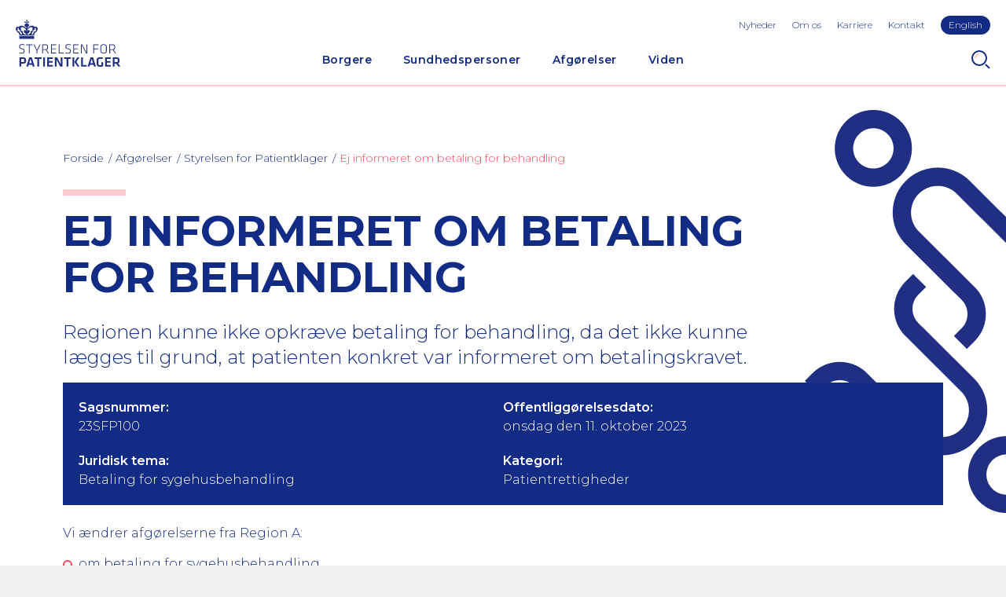

--- FILE ---
content_type: text/html; charset=utf-8
request_url: https://www.stpk.dk/afgorelser-og-domme/afgorelser-fra-styrelsen-for-patientklager/23sfp100/
body_size: 7187
content:
<!DOCTYPE html>
<html lang="da-DK">
<head>
    <meta charset="utf-8" />
    <title>Ej informeret om betaling for behandling</title>

    <meta http-equiv="X-UA-Compatible" content="IE=edge,chrome=1" />
    <meta name="viewport" content="width=device-width, initial-scale=1, shrink-to-fit=no" />
    <meta http-equiv="Content-Type" content="text/html;charset=utf-8">
    <meta name="robots" content="index,follow">
    <meta name="description" content="Regionen kunne ikke opkr&#xE6;ve betaling for behandling, da det ikke kunne l&#xE6;gges til grund, at patienten konkret var informeret om betalingskravet." />
    <meta name="last-updated" content="11.10.2023 10.29.05" />
    <meta name="google-site-verification" content="xedMlF1Y2rGdOKAsOR4ZkwiOCo6jZ4cuEFT8X-EaYtA" />

    <meta property="og:type" content="website" />
    <meta property="og:title" content="Ej informeret om betaling for behandling" />
    <meta property="og:description" content="Regionen kunne ikke opkr&#xE6;ve betaling for behandling, da det ikke kunne l&#xE6;gges til grund, at patienten konkret var informeret om betalingskravet." />

    <link rel="canonical" href="https://www.stpk.dk/afgorelser-og-domme/afgorelser-fra-styrelsen-for-patientklager/23sfp100/" />

    <link rel="dns-prefetch" href="//fonts.googleapis.com" />
    <link rel="dns-prefetch" href="//use.typekit.net" />

    <link rel="icon" type="image/x-icon" href="/favicon.ico?v2" />
    <link rel="manifest" href="/manifest.json" />
    <meta name="theme-color" content="#122b85" />
    <meta name="apple-mobile-web-app-capable" content="yes" />
    <meta name='pageid' content='{FDEF8D5C-C45A-4424-B059-C15849DD2773}'>
    <link rel="apple-touch-icon" sizes="180x180" href="/assets/icons/apple-touch-icon.png?v2">
    <link rel="icon" type="image/png" sizes="192x192" href="/assets/icons/android-icon-192x192.png?v2">
    <link rel="icon" type="image/png" sizes="16x16" href="/assets/icons/favicon-16x16.png?v2">
    <link rel="icon" type="image/png" sizes="32x32" href="/assets/icons/favicon-32x32.png?v2">
    <link rel="mask-icon" sizes="any" color="#122b85" href="/assets/icons/safari-pinned-tab.svg">

    <link rel="stylesheet" type="text/css" media="all" href="/main.css?v=KDZ5rsSF2aM97Nof88Kj_jiDDbhjixPjwmxZLBlu52k" />
</head>

<body class="">
    <div class="main has-grafic">
        <header class="main-header">
        <a href="#main" class="skip-content">G&#xE5; til hovedindhold (Tryk Enter)</a>
            
<button id="nav-toggle" type="button" aria-label="Navigation" title="Navigation"></button>

<a class="header-logo" href="/" title="Home">
    <img class="header-logo-img" src="/assets/logo-header.svg" width="133" height="60" alt="Styrelsen for Patientklager Logo" />
</a>

    <button id="search-toggle" type="button" aria-label="Search" title="Search"></button>

<div id="nav-panel">
    <div id="nav-panel-inner">
        <nav class="nav" id="primary-nav" aria-label="Primary Navigation">
        <ul class="nav-list-level-0" >
                <li class="nav-list-item">
                    <div class="nav-item nav-item-0">
                            <a href="/borgere/" class="nav-action  ">Borgere</a>
                                <div class="nav-toggle-level" data-toggle-level="nav-87f61aa1-c358-48fa-9e62-e113385599df"></div>
                    </div>
        <ul class="nav-list-level-1"  id="nav-87f61aa1-c358-48fa-9e62-e113385599df" >
                <li class="nav-list-item">
                    <div class="nav-item nav-item-1">
                            <a href="/borgere/klag-over-en-behandling/" class="nav-action-arrow  ">Klag over en behandling</a>
                    </div>
                </li>
                <li class="nav-list-item">
                    <div class="nav-item nav-item-1">
                            <a href="/borgere/klag-over-en-afgorelse/" class="nav-action-arrow  ">Klag over en afg&#xF8;relse</a>
                    </div>
                </li>
                <li class="nav-list-item">
                    <div class="nav-item nav-item-1">
                            <a href="/borgere/klag-over-brud-pa-patientrettigheder/" class="nav-action-arrow  ">Klag over brud p&#xE5; patientrettigheder</a>
                    </div>
                </li>
                <li class="nav-list-item">
                    <div class="nav-item nav-item-1">
                            <a href="/borgere/ovrige/" class="nav-action-arrow  ">&#xD8;vrige</a>
                    </div>
                </li>
        </ul>
                </li>
                <li class="nav-list-item">
                    <div class="nav-item nav-item-0">
                            <a href="/sundhedspersoner/" class="nav-action  ">Sundhedspersoner</a>
                                <div class="nav-toggle-level" data-toggle-level="nav-0e0628e3-4fd6-465d-8c7c-505f318c9e0c"></div>
                    </div>
        <ul class="nav-list-level-1"  id="nav-0e0628e3-4fd6-465d-8c7c-505f318c9e0c" >
                <li class="nav-list-item">
                    <div class="nav-item nav-item-1">
                            <a href="/sundhedspersoner/til-behandlingssteder/" class="nav-action-arrow  ">Til behandlingssteder</a>
                    </div>
                </li>
                <li class="nav-list-item">
                    <div class="nav-item nav-item-1">
                            <a href="/sundhedspersoner/til-indklagede-sundhedspersoner/" class="nav-action-arrow  ">Til indklagede sundhedspersoner</a>
                    </div>
                </li>
                <li class="nav-list-item">
                    <div class="nav-item nav-item-1">
                            <a href="/sundhedspersoner/ankenaevn-for-tilsynsafgorelser/" class="nav-action-arrow  ">Tilsynsafg&#xF8;relser</a>
                    </div>
                </li>
                <li class="nav-list-item">
                    <div class="nav-item nav-item-1">
                            <a href="/sundhedspersoner/det-psykiatriske-patientklagenaevn/" class="nav-action-arrow  ">Psykiatrisk behandling</a>
                    </div>
                </li>
                <li class="nav-list-item">
                    <div class="nav-item nav-item-1">
                            <a href="/sundhedspersoner/abort-fosterreduktion-og-sterilisation/" class="nav-action-arrow  ">Abort, fosterreduktion og sterilisation</a>
                    </div>
                </li>
                <li class="nav-list-item">
                    <div class="nav-item nav-item-1">
                            <a href="/sundhedspersoner/sagkyndig-konsulent/" class="nav-action-arrow  ">Sagkyndig konsulent</a>
                    </div>
                </li>
        </ul>
                </li>
                <li class="nav-list-item">
                    <div class="nav-item nav-item-0">
                            <a href="/afgorelser-og-domme/" class="nav-action is-active ">Afg&#xF8;relser</a>
                                <div class="nav-toggle-level" data-toggle-level="nav-485b1f57-5d93-452d-8668-3d3bcbffc4c2"></div>
                    </div>
        <ul class="nav-list-level-1"  id="nav-485b1f57-5d93-452d-8668-3d3bcbffc4c2" >
                <li class="nav-list-item">
                    <div class="nav-item nav-item-1">
                            <a href="/afgorelser-og-domme/afgorelser-fra-styrelsen-for-patientklager/" class="nav-action-arrow is-active ">Styrelsen for Patientklager</a>
                    </div>
                </li>
                <li class="nav-list-item">
                    <div class="nav-item nav-item-1">
                            <a href="/afgorelser-og-domme/afgorelser-fra-det-psykiatriske-ankenaevn/" class="nav-action-arrow  ">Det Psykiatriske Anken&#xE6;vn</a>
                    </div>
                </li>
                <li class="nav-list-item">
                    <div class="nav-item nav-item-1">
                            <a href="/afgorelser-og-domme/afgorelser-fra-sundhedsvaesenets-disciplinaernaevn/" class="nav-action-arrow  ">Sundhedsv&#xE6;senets Disciplin&#xE6;rn&#xE6;vn</a>
                    </div>
                </li>
                <li class="nav-list-item">
                    <div class="nav-item nav-item-1">
                            <a href="/afgorelser-og-domme/domme-fra-erstatningsomradet/" class="nav-action-arrow  ">Anken&#xE6;vnet for Patienterstatningen</a>
                    </div>
                </li>
                <li class="nav-list-item">
                    <div class="nav-item nav-item-1">
                            <a href="/afgorelser-og-domme/abortnaevnet/" class="nav-action-arrow  ">Abortn&#xE6;vnet</a>
                    </div>
                </li>
                <li class="nav-list-item">
                    <div class="nav-item nav-item-1">
                            <a href="/afgorelser-og-domme/resumeer-af-afgorelser-fra-abortankenaevnet/" class="nav-action-arrow  ">Abortanken&#xE6;vnet</a>
                    </div>
                </li>
                <li class="nav-list-item">
                    <div class="nav-item nav-item-1">
                            <a href="/afgorelser-og-domme/resumeer-af-afgorelser-fra-ankenaevnet-for-tilsynsafgorelser/" class="nav-action-arrow  ">Anken&#xE6;vnet for Tilsynsafg&#xF8;relser</a>
                    </div>
                </li>
        </ul>
                </li>
                <li class="nav-list-item">
                    <div class="nav-item nav-item-0">
                            <a href="/viden/" class="nav-action  ">Viden</a>
                                <div class="nav-toggle-level" data-toggle-level="nav-3940dbb3-becc-4bab-b776-609909e22964"></div>
                    </div>
        <ul class="nav-list-level-1"  id="nav-3940dbb3-becc-4bab-b776-609909e22964" >
                <li class="nav-list-item">
                    <div class="nav-item nav-item-1">
                            <a href="/viden/stpk-i-tal/" class="nav-action-arrow  ">STPK i tal</a>
                    </div>
                </li>
                <li class="nav-list-item">
                    <div class="nav-item nav-item-1">
                            <a href="/viden/publikationer/" class="nav-action-arrow  ">Publikationer</a>
                    </div>
                </li>
                <li class="nav-list-item">
                    <div class="nav-item nav-item-1">
                            <a href="/viden/praksissammenfatninger/" class="nav-action-arrow  ">Praksissammenfatninger</a>
                    </div>
                </li>
        </ul>
                </li>
        </ul>
</nav>

        <ul class="toolbar-links highlight-last-link">
                <li class="toolbar-link"><a class="toolbar-action" href="/nyheder/">Nyheder</a></li>
                <li class="toolbar-link"><a class="toolbar-action" href="/om-os/">Om os</a></li>
                <li class="toolbar-link"><a class="toolbar-action" href="/karriere/">Karriere</a></li>
                <li class="toolbar-link"><a class="toolbar-action" href="/kontakt/">Kontakt</a></li>
                <li class="toolbar-link"><a class="toolbar-action" href="/en/">English</a></li>
        </ul>
    </div>
</div>

<div id="search-panel">
    <form method="GET" class="search-form" action="/sog/">
        <input type="text" class="form-control" id="search-input" name="q" aria-label="S&#xF8;g" placeholder="Indtast s&#xF8;geord" />
        <button type="submit" class="btn btn-primary">S&#xF8;g</button>
    </form>
</div>

        </header>
        <div class="main-content p-top" id="main">

    <section class="p-horizontal main-head">
        <nav aria-label="Breadcrumbs" class="breadcrumbs-nav">
    <ul class="breadcrumbs-list">
            <li class="breadcrumbs-item">
                <a href="/" class="nav-action"><span>Forside</span></a>
            </li>
            <li class="breadcrumbs-item">
                <a href="/afgorelser-og-domme/" class="nav-action">Afg&#xF8;relser</a>
            </li>
            <li class="breadcrumbs-item">
                <a href="/afgorelser-og-domme/afgorelser-fra-styrelsen-for-patientklager/" class="nav-action">Styrelsen for Patientklager</a>
            </li>
            <li class="breadcrumbs-current">
                <a href="/afgorelser-og-domme/afgorelser-fra-styrelsen-for-patientklager/23sfp100/" class="nav-action is-current" aria-current="page">Ej informeret om betaling for behandling</a>
            </li>
    </ul>
</nav>

        <div class="text-standard-content ">

                <div class="stpk-block"></div>
                <h1>Ej informeret om betaling for behandling</h1>

                <h2>Regionen kunne ikke opkræve betaling for behandling, da det ikke kunne lægges til grund, at patienten konkret var informeret om betalingskravet. </h2>

        </div>
    </section>
    <section class="p-default">

        <div class="verdict-block">
            <div class="row no-gutters">

                <div class="col-12 col-lg-6">
                    <h4 class="verdict-block-title">Sagsnummer:</h4>
                    <p class="verdict-block-text">23SFP100</p>
                </div>

                <div class="col-12 col-lg-6">
                    <h4 class="verdict-block-title">Offentligg&#xF8;relsesdato:</h4>
                    <p class="verdict-block-text">onsdag den 11. oktober 2023</p>
                </div>

                    <div class="col-12 col-lg-6">
                        <h4 class="verdict-block-title">Juridisk tema:</h4>
                        <p class="verdict-block-text">Betaling for sygehusbehandling</p>
                    </div>




                    <div class="col-12 col-lg-6">
                        <h4 class="verdict-block-title">Kategori:</h4>
                        <p class="verdict-block-text">Patientrettigheder</p>
                    </div>
            </div>

        </div>

        <div class="text-standard-content">
                <div class="rte">
                    <p style="text-align: justify;">Vi ændrer afgørelserne fra Region A:</p>
<ul style="text-align: justify;">
<li>om betaling for sygehusbehandling.</li>
</ul>
<p style="text-align: justify;">Det betyder, at regionen ikke må kræve betaling for din behandling.</p>
<p style="text-align: justify;">Du kan læse mere på de næste sider.</p>
<h3 style="text-align: justify;">Klagen</h3>
<p style="text-align: justify;">Du har klaget over, at:</p>
<ul style="text-align: justify;">
<li>du selv skulle betale for sygehusbehandling på Hospital B.</li>
</ul>
<h3 style="text-align: justify;">Sagsfremstilling</h3>
<p style="text-align: justify;">Den 7. november 2021 var du til behandling på skadestuen på Hospital A. De sendte dig samme dag videre til Hospital B. På Hospital A udfyldte og underskrev du et oplysningsskema.  </p>
<p style="text-align: justify;">Den 7. november og den 8. november 2021 modtog du behandling på Hospital B. Den 12. november 2021 afgjorde regionen, at du skulle betale 6.320 kr. for din behandling på Hospital B.</p>
<p style="text-align: justify;">Den 17. november og den 18. november 2021 modtog du også behandling på Hospital B. Den 22. november 2021 afgjorde regionen, at du skulle betale 11.790 kr. for denne behandling på Hospital B.</p>
<p style="text-align: justify;">Du har oplyst, at du ikke mener, at du skal betale for din behandling på Hospital B, fordi der var tale om akut behandling, og fordi du ikke fik oplyst, at du skulle betale for behandlingen.</p>
<p style="text-align: justify;">Du har også oplyst, at du den 7. november 2021 blev behandlet på Hospital A. Du blev samme dag undersøgt på Hospital B, da Hospital A ikke havde mulighed for at foretage de fornødne gynækologiske undersøgelser. På Hospital B fik du en scanning. Du fik oplyst, at du havde nogle muskelknuder i livmoderen, som måske kunne være årsag til dine smerter. Du blev sendt hjem og blev bedt om at vende tilbage næste dag.</p>
<p style="text-align: justify;">Du har oplyst, at du den 8. november 2021 fik endnu en scanning. Efter denne scanning var det stadig usikkert, hvad der forårsagede dine smerter. Da du ikke havde et CPR-nummer, kunne de desværre ikke gøre mere for dig. Du blev bedt om at tage hjem og fik besked om, at du skulle tage Panodil. Du fik også at vide, at du skulle vende tilbage, hvis dine smerter kom igen. Da I forlod hospitalet gav sygeplejersken i receptionen dig den samme formular, som du havde udfyldt på Hospital A. Du oplyste til sygeplejersken, at du allerede havde udfyldt denne på Hospital A, og sygeplejersken svarede: ”Godt for ellers ville du blive opkrævet”. Det var derfor en kæmpe overraskelse for jer, at I fik en regning fra Hospital B på 6.230 kr.</p>
<p style="text-align: justify;">Du har også oplyst, at du fortsatte med at holde smerten ud indtil den 17. november 2021, hvor smerten havde bevæget sig til højre side af dit underliv og var blevet uudholdelig. I tog derfor til ████, hvor du efter en undersøgelse blev til henvist til akut behandling på Hospital B. Du blev undersøgt igen, og det viste sig, at dine nyrer var udvidet, og at du havde en urinsvejsinfektion. Du fik antibiotika og blev udskrevet den 19. november 2021. Du har oplyst, at I på ingen måde blev oplyst om, at I skulle betale for behandlingen. Det var derfor en overraskelse, at du modtog en faktura på 11.790 kr.</p>
<p style="text-align: justify;">Regionen har oplyst, at du ved din behandling på Hospital A udfyldte og underskrev en blanket vedrørende information om mulig betaling for din behandling. Denne blanket er sendt til sagen.</p>
<p style="text-align: justify;">Det fremgår af denne blanket, at du er informeret om, at sygehusbehandling i nogle sammenhænge kan være forbundet med et betalingskrav, og at Region A træffer en konkret, individuel afgørelse i forhold til betalingen.</p>
<p style="text-align: justify;">Regionen har oplyst, at du stammer fra Ghana, og at du på behandlingstidspunktet opholdt dig hos din mand i Danmark. Du har i løbet af 2021 været til behandling på flere hospitaler i Danmark. </p>
<h3 style="text-align: justify;">Begrundelse</h3>
<p style="text-align: justify;">Reglerne om betaling for behandling på et sygehus</p>
<p style="text-align: justify;">Behandling på et sygehus er normalt gratis i Danmark. Personer, der har bopæl i Danmark, har ret til gratis behandling. Ved bopæl forstås tilmelding til Folkeregistret.</p>
<p style="text-align: justify;">En person, der ikke bor i Danmark, har ret til akut behandling på et sygehus, hvis personen opholder sig midlertidigt i regionen. Personen har også ret til fortsat behandling, når det ikke er rimeligt at henvise personen til behandling i hjemlandet. Det gælder også, hvis personen ikke kan tåle at blive flyttet til et sygehus i hjemlandet.</p>
<p style="text-align: justify;">Regionen opkræver betaling for akut og fortsat behandling til personer, som ikke bor i Danmark. Regionen kan dog undtagelsesvist give behandlingen gratis, hvis regionen vurderer, at det er rimeligt.</p>
<p style="text-align: justify;">Det er regionen, der vurderer, om behandlingen skal være gratis eller ej.</p>
<p style="text-align: justify;">Regionen skal oplyse patienten om, at regionen tager betaling for behandlingen. Det skal ske inden behandlingen starter for derved at sikre, at dette kan indgå i patientens samlede overvejelser inden afgivelse af et informeret samtykke til behandlingen. Informationen skal gives mundtligt og kan suppleres af skriftligt informationsmateriale. Regionen oplyser den endelige pris og opkræver betalingen efter behandlingen.</p>
<h3 style="text-align: justify;">Vores resultat</h3>
<p style="text-align: justify;">Vi vurderer, at regionen ikke må kræve betaling for din behandling.</p>
<p style="text-align: justify;">Vi har lagt vægt på, at:</p>
<ul style="text-align: justify;">
<li>det fremgår af oplysningsskemaet, at sygehusbehandling i Danmark i nogle sammenhænge kan være forbundet med et betalingskrav, og at Region A træffer en konkret, individuel afgørelse i forhold til betalingen.</li>
<li>informationen om betalingskravet i oplysningsskemaet er af generel vejledende karakter.</li>
<li>du derfor ikke i oplysningsskemaet konkret er blevet informeret om, at du skulle betale for din behandling.</li>
<li>det heller ikke fremgår af journalen eller af sagens øvrige oplysninger, at regionen informerede dig om, at du skulle betale for din behandling, inden du gav samtykke til behandlingen.</li>
<li>vi derfor ikke kan fastslå, at du blev informeret om, at du skulle betale for din behandling.</li>
</ul>
<p style="text-align: justify;">Vi ændrer derfor regionens afgørelser af 12. og 22. november 2021 om betaling for sygehusbehandling.</p>
<h3 style="text-align: justify;">Regler</h3>
<p style="text-align: justify;">Vi har afgjort sagen efter:</p>
<h4 style="text-align: justify;">Love og bekendtgørelser</h4>
<p style="text-align: justify;">Bekendtgørelse nr. 9 af 4. januar 2023 af lov om klage- og erstatningsadgang inden for sundhedsvæsenet (klage- og erstatningsloven):</p>
<ul style="text-align: justify;">
<li>6, stk. 1, nr. 3, om klager over regionens afgørelser om vilkår for en persons ret til sygehusbehandling efter § 81 i sundhedsloven</li>
</ul>
<p style="text-align: justify;">Bekendtgørelse nr. 248 af 8. marts 2023 af sundhedsloven:</p>
<ul style="text-align: justify;">
<li>7, stk. 2, om bopæl</li>
<li>81, stk. 1, om at behandling på et sygehus normalt er gratis i Danmark</li>
<li>81, stk. 2, om opkrævning af betaling</li>
</ul>
<p style="text-align: justify;">Bekendtgørelse nr. 657 af 28. juni 2019 om ret til sygehusbehandling m.v.:</p>
<ul style="text-align: justify;">
<li>5, stk. 1, om ret til akut behandling til personer, der ikke bor i Danmark</li>
<li>5, stk. 2, om ret til fortsat behandling til personer, der ikke bor i Danmark</li>
<li>5, stk. 3, om betaling for behandling i Danmark</li>
<li>50 a, stk. 1, om regionens opkrævning af betaling</li>
<li>50 a, stk. 4, om orientering om betalingen</li>
</ul>
<p style="text-align: justify;">Bekendtgørelse nr. 359 af 4. april 2019 om information og samtykke i forbindelse med behandling og ved videregivelse og indhentning af helbredsoplysninger m.v:</p>
<ul style="text-align: justify;">
<li>5, stk. 1, om at informationen skal gives mundtligt</li>
</ul>
<h4 style="text-align: justify;">Vejledninger</h4>
<p style="text-align: justify;">Vejledning nr. 9503 af 25. juni 2021 om opkrævning af betaling for akut og fortsat sygehusbehandling af visse personer uden bopæl i Danmark</p>
<ul style="text-align: justify;">
<li>Punkt 2.5 om informeret samtykke</li>
</ul>
                </div>
        </div>
    </section>
</div>
        <footer class="main-footer p-default p-top">
            
<div class="footer-content container-fluid">
    <div class="row v-gutters">
        <div class="col-12 col-lg-6">
            <img class="mb-3" src="/assets/logo-footer.svg" width="120" height="55" style="margin-left: -2px;" alt="Styrelsen for Patientklager Logo" />
            <div class="rte">
                <ul>
<li>Telefon<br>72 33 05 00<br>Mandag, tirsdag, onsdag og fredag: kl. 8.00 - 14.00<br>Torsdag: kl. 8.00-16.00</li>
<li>E-mail: stpk@stpk.dk<br><br></li>
<li>Adresse<br>Olof Palmes Allé 18 H<br>8200 Aarhus N<br><br></li>
<li>CVR: 39850885</li>
<li>EAN: 5798000363670</li>
</ul>
<p>&nbsp;</p>
<p><a href="https://www.linkedin.com/company/styrelsen-for-patientklager/?viewAsMember=true" data-anchor="?viewAsMember=true">Følg os på LinkedIn</a></p>
            </div>
                <a class="footer-linkedin" href="https://www.linkedin.com/company/styrelsen-for-patientklager/" title="https://www.linkedin.com/company/styrelsen-for-patientklager/" target="_blank" rel="noopener"><span class="sr-only">Linkedin profil</span></a>

        </div>
        <div class="col-12 col-lg-6 footer-links">
            <h4>Nyttige Links</h4>
                <div class="mb-2">
                    <a class="nav-action-arrow-underlined" href="https://www.borger.dk/sundhed-og-sygdom" target="_blank"  rel="noopener" >Borger.dk</a>
                </div>
                <div class="mb-2">
                    <a class="nav-action-arrow-underlined" href="https://www.sundhed.dk/borger/patientrettigheder/klage-og-erstatning/"  rel="noopener" >Sundhed.dk</a>
                </div>
                <div class="mb-2">
                    <a class="nav-action-arrow-underlined" href="https://pebl.dk/" target="_blank"  rel="noopener" >Patienterstatningen</a>
                </div>
                <div class="mb-2">
                    <a class="nav-action-arrow-underlined" href="https://sum.dk/" target="_blank"  rel="noopener" >Sundhedsministeriet</a>
                </div>
                <div class="mb-2">
                    <a class="nav-action-arrow-underlined" href="https://stps.dk/" target="_blank"  rel="noopener" >Styrelsen for Patientsikkerhed</a>
                </div>
                <div class="mb-2">
                    <a class="nav-action-arrow-underlined" href="https://www.was.digst.dk/stpk-dk" target="_blank"  rel="noopener" >Tilg&#xE6;ngelighedserkl&#xE6;ring</a>
                </div>
                <div class="mb-2">
                    <a class="nav-action-arrow-underlined" href="/om-os/databeskyttelse/" >Privatlivspolitik</a>
                </div>

        </div>
    </div>

</div>

        </footer>
    </div>


    <script type="text/javascript">
        if (/\b(MSIE |Trident.*?rv:|Edge\/)(\d+)/.exec(window.navigator.userAgent)) {
            document.write('<script src="/polyfills.js"><\/script>');
        }
    </script>
    <script nonce="" defer src="/main.js?v=zSqreyMhB0_4LxHWqXK8hhEcwfXemnmnbakZqeUhNCE"></script>

</body>
</html>







--- FILE ---
content_type: image/svg+xml
request_url: https://www.stpk.dk/assets/logo-header.svg
body_size: 10523
content:
<svg width="146" height="66" viewBox="0 0 146 66" fill="none" xmlns="http://www.w3.org/2000/svg">
<path d="M25.6845 22.9312H5.02776V26.9665H25.6845V22.9312Z" fill="#203082"/>
<path d="M28.5686 16.7231C28.5686 16.7231 30.7122 15.1323 30.7122 12.843C30.7122 10.5538 28.6076 9.93298 28.1789 9.85538C26.9317 9.58377 26.0352 10.0106 26.0352 10.0106C26.0352 10.0106 25.3337 8.65256 23.5408 8.45855C20.9685 8.18695 18.8639 9.58377 17.4608 10.7478C16.8761 11.2522 16.4474 11.7566 16.1356 11.9894L16.0187 10.4374C17.4997 10.2046 18.591 9.11817 18.591 7.83774C18.591 6.51852 17.3828 5.4321 15.8628 5.23809V3.91887H16.9151C17.071 4.22928 17.3828 4.42328 17.7726 4.42328C18.3182 4.42328 18.7469 3.99647 18.7469 3.45326C18.7469 2.91005 18.3182 2.48325 17.7726 2.48325C17.4218 2.48325 17.11 2.67725 16.9151 2.98765H15.8628V1.82363C16.1746 1.66843 16.3695 1.35802 16.3695 0.970018C16.3695 0.426808 15.9407 0 15.3951 0C14.8494 0 14.4207 0.426808 14.4207 0.970018C14.4207 1.31922 14.6156 1.62963 14.9274 1.82363V3.02646H13.8751C13.7192 2.71605 13.4074 2.52205 13.0176 2.52205C12.472 2.52205 12.0432 2.94885 12.0432 3.49206C12.0432 4.03527 12.472 4.46208 13.0176 4.46208C13.3684 4.46208 13.6802 4.26808 13.8751 3.95767H14.9274V5.2769C13.3684 5.4709 12.1991 6.55732 12.1991 7.87654C12.1991 9.15697 13.2904 10.2046 14.7715 10.4374L14.6546 11.9894C14.3428 11.7178 13.914 11.2134 13.3294 10.7478C11.9653 9.58377 9.86065 8.18695 7.24933 8.45855C5.45649 8.65256 4.75494 10.0106 4.75494 10.0106C4.75494 10.0106 3.85852 9.58377 2.61132 9.85538C2.10464 9.93298 0 10.515 0 12.8042C0 15.0935 2.14362 16.6843 2.14362 16.6843C2.14362 16.6843 1.7149 16.7231 1.59797 16.8783C1.44207 17.0335 1.559 17.2663 1.67592 17.3051C2.10465 17.3827 3.35184 17.5379 4.24826 18.9735C5.06674 20.2928 5.02776 21.1852 5.02776 22.1164H25.6845C25.6845 21.1852 25.6845 20.2928 26.464 18.9735C27.3604 17.5379 28.6076 17.3827 29.0363 17.3051C29.1532 17.2663 29.2702 17.0723 29.1143 16.8783C28.9973 16.7619 28.5686 16.7231 28.5686 16.7231ZM8.3796 20.254C8.30165 20.6808 7.95088 21.03 7.48318 21.03C7.01548 21.03 6.66471 20.6808 6.58676 20.254C6.46983 19.5944 6.15803 18.5467 5.72931 17.7707C4.75494 15.9859 3.39082 16.4515 3.39082 16.4515C2.37747 15.5203 2.06567 13.9683 2.06567 13.9683C2.29952 14.1623 2.68927 14.2787 2.88414 14.2399C3.23492 14.2011 3.31287 14.0071 3.04004 13.8131C1.67592 12.843 2.76722 11.2522 4.09236 11.3298C4.09236 11.3298 4.05339 11.4462 4.01442 11.5238C3.78057 12.649 4.24826 13.5026 4.79391 14.1235C5.22264 14.5891 6.70368 15.6755 6.70368 15.6755C6.70368 15.6755 6.04111 15.7143 5.96316 15.8695C5.88521 15.9859 5.92419 16.1411 6.08009 16.2575C8.30165 17.5379 8.45755 19.2839 8.3796 20.254ZM11.1858 16.8007C11.5755 18.0035 13.0176 19.2451 14.1869 19.8272C14.4207 19.9436 14.5766 20.1376 14.5766 20.4092C14.5766 20.5644 14.5376 20.7196 14.4207 20.836C13.992 21.3792 12.5889 20.9136 11.3417 19.866C10.7571 19.4004 10.2894 18.8571 10.0166 18.3915C9.97758 17.9259 10.0555 15.4815 8.10678 15.5591C7.71703 15.4815 6.70368 14.1623 6.70368 13.425C6.70368 13.425 7.05446 13.6578 7.36626 13.7354C8.26268 13.9295 8.22371 13.4638 7.95088 13.3086C7.60011 13.0758 6.58676 12.067 7.28831 11.1746C8.30165 9.93298 12.3161 10.4762 14.1089 13.6578C14.4207 14.2399 14.6156 14.8607 14.6935 15.5979H14.4207C14.1869 14.9771 13.5633 14.5115 12.8227 14.5115C11.8873 14.5115 11.1078 15.2875 11.1078 16.2187C11.1078 16.5291 11.1858 16.7619 11.1858 16.8007ZM20.6957 18.3527C20.4228 18.8183 19.9552 19.3616 19.3705 19.8272C18.0844 20.8748 16.7202 21.3404 16.2915 20.7972C16.2136 20.6808 16.1356 20.5644 16.1356 20.3704C16.1356 20.1376 16.2915 19.9436 16.5254 19.7884C17.6946 19.2064 19.1367 17.9647 19.5264 16.7619C19.5264 16.7619 19.6044 16.4903 19.6044 16.2187C19.6044 15.2875 18.8249 14.5115 17.8895 14.5115C17.149 14.5115 16.5254 14.9771 16.2915 15.5979H15.9797C16.0966 14.8607 16.2525 14.2011 16.5643 13.6578C18.3572 10.4762 22.4106 9.93298 23.3849 11.1746C24.0865 12.0282 23.0731 13.0758 22.7224 13.3086C22.4495 13.4638 22.4106 13.9295 23.307 13.7354C23.6188 13.6578 23.9696 13.425 23.9696 13.425C23.9696 14.2011 22.9562 15.4815 22.5665 15.5591C20.6567 15.4427 20.7346 17.8871 20.6957 18.3527ZM27.3214 16.4903C27.3214 16.4903 25.9963 16.0247 24.9829 17.8095C24.5542 18.5855 24.2424 19.5944 24.1255 20.2928C24.0475 20.7196 23.6967 21.0688 23.229 21.0688C22.7613 21.0688 22.3716 20.7196 22.3326 20.2928C22.2936 19.3227 22.4106 17.5767 24.5932 16.2963C24.7491 16.1799 24.788 16.0635 24.7101 15.9083C24.5932 15.7531 23.9696 15.7143 23.9696 15.7143C23.9696 15.7143 25.4506 14.6279 25.8793 14.1623C26.425 13.5802 26.9317 12.6878 26.6588 11.5626C26.6199 11.485 26.5809 11.3686 26.5809 11.3686C27.906 11.291 28.9973 12.9206 27.6332 13.8519C27.3604 14.0459 27.4383 14.2399 27.7891 14.2787C27.984 14.2787 28.3737 14.1623 28.6076 14.0071C28.6855 14.0071 28.3348 15.5591 27.3214 16.4903Z" fill="#203082"/>
<path d="M5.14469 52.8078H10.2504C13.2515 52.8078 14.3817 54.0494 14.3817 56.3386V58.1235C14.3817 60.3739 13.1735 61.6155 10.1335 61.6155H7.63908V65.8448H5.18366V52.8078H5.14469ZM10.0945 54.9806H7.60011V59.4427H10.0945C11.4976 59.4427 11.8873 58.9383 11.8873 57.8519V56.5326C11.8873 55.4462 11.4586 54.9806 10.0945 54.9806Z" fill="#203082"/>
<path d="M22.9172 63.1287H18.0844L17.2659 65.806H14.6935L18.8249 52.8078H22.2936L26.425 65.806H23.7747L22.9172 63.1287ZM18.708 60.9947H22.3326L20.5398 54.8642L18.708 60.9947Z" fill="#203082"/>
<path d="M30.0107 54.9806H26.347V52.8078H36.1297V54.9806H32.4661V65.806H30.0107V54.9806Z" fill="#203082"/>
<path d="M40.7288 52.8078H38.2734V65.806H40.7288V52.8078Z" fill="#203082"/>
<path d="M43.8857 52.8078H51.8756V54.9806H46.3412V58.1235H51.4469V60.2963H46.3412V63.6332H51.8756V65.806H43.8857V52.8078Z" fill="#203082"/>
<path d="M56.9423 55.9506V65.806H54.5259V52.8078H57.7998L62.7886 62.7019V52.8078H65.205V65.806H61.8921L56.9423 55.9506Z" fill="#203082"/>
<path d="M70.8953 54.9806H67.2317V52.8078H77.0144V54.9806H73.3508V65.806H70.8953V54.9806Z" fill="#203082"/>
<path d="M81.5355 65.806H79.0801V52.8078H81.5355V65.806ZM84.6145 59.2487L89.0187 65.806H86.1345L81.8473 59.2487L85.9007 52.8466H88.7069L84.6145 59.2487Z" fill="#203082"/>
<path d="M93.5788 63.6332H98.9573V65.806H91.1233V52.8078H93.5788V63.6332Z" fill="#203082"/>
<path d="M108.389 63.1287H103.556L102.738 65.806H100.166L104.297 52.8078H107.766L111.897 65.806H109.325L108.389 63.1287ZM104.141 60.9947H107.766L105.973 54.8642L104.141 60.9947Z" fill="#203082"/>
<path d="M115.21 61.8095C115.21 63.0899 115.755 63.8272 117.47 63.8272C118.133 63.8272 118.834 63.7884 119.497 63.672V59.7143H121.836V65.418C120.471 65.806 118.834 66 117.47 66C114.274 66 112.754 64.642 112.754 62.0811V56.5326C112.754 53.8554 114.313 52.6138 117.704 52.6138C118.757 52.6138 120.277 52.7302 121.446 53.0406L121.173 55.1746C119.965 54.903 118.796 54.8254 117.509 54.8254C115.794 54.8254 115.21 55.5238 115.21 56.843V61.8095Z" fill="#203082"/>
<path d="M124.564 52.8078H132.554V54.9806H127.019V58.1235H132.125V60.2963H127.019V63.6332H132.554V65.806H124.564V52.8078Z" fill="#203082"/>
<path d="M142.999 65.806L139.998 61.4991H137.659V65.806H135.204V52.8078H140.544C143.584 52.8078 144.714 54.0494 144.714 56.3386V58.0459C144.714 59.5979 144.129 60.6843 142.765 61.1887L146 65.8448H142.999V65.806ZM140.427 54.9806H137.659V59.4039H140.427C141.791 59.4039 142.219 58.8995 142.219 57.813V56.5326C142.219 55.4462 141.752 54.9806 140.427 54.9806Z" fill="#203082"/>
<path d="M8.3796 47.4921C7.24933 47.4921 5.88521 47.2981 4.75494 46.8713L4.94981 45.94C6.11906 46.2892 7.28831 46.4444 8.3796 46.4444C10.5622 46.4444 11.1468 45.7848 11.1468 44.1552C11.1468 42.1764 11.1468 41.9824 8.30165 41.3228C5.22264 40.6243 4.87186 40.0811 4.87186 37.5203C4.87186 35.425 5.65136 34.3386 8.8473 34.3386C9.97758 34.3386 11.2637 34.5326 12.1602 34.7654L12.0432 35.7354C11.1078 35.5414 9.89963 35.3474 8.92525 35.3474C6.39188 35.3474 6.04111 35.9683 6.04111 37.5591C6.04111 39.6155 6.08009 39.7319 8.76935 40.3915C12.1212 41.2451 12.3161 41.7108 12.3161 44.1164C12.3161 46.2504 11.6145 47.4921 8.3796 47.4921Z" fill="#203082"/>
<path d="M18.4351 35.619H14.4987V34.6102H23.5019V35.619H19.5654V47.2981H18.4351V35.619Z" fill="#203082"/>
<path d="M29.6599 42.254L33.4015 34.6102H34.5707L30.2445 43.3792V47.2981H29.1143V43.3792L24.7491 34.6102H25.9183L29.6599 42.254Z" fill="#203082"/>
<path d="M41.7421 42.4092H38.1175V47.2981H36.9872V34.6102H41.5083C44.0806 34.6102 45.016 35.7743 45.016 37.5591V39.4991C45.016 40.8959 44.4314 41.9048 42.9503 42.2928L46.3801 47.3369H45.094L41.7421 42.4092ZM41.5083 35.619H38.0785V41.4392H41.5083C43.1062 41.4392 43.8857 40.8959 43.8857 39.4991V37.5591C43.8857 36.1235 43.1452 35.619 41.5083 35.619Z" fill="#203082"/>
<path d="M49.2253 34.6102H56.4357V35.619H50.3556V40.3139H56.0069V41.3228H50.3556V46.2892H56.4357V47.2981H49.2253V34.6102Z" fill="#203082"/>
<path d="M61.0347 46.2892H66.803V47.2981H59.9044V34.6102H61.0347V46.2892Z" fill="#203082"/>
<path d="M72.8051 47.4921C71.6749 47.4921 70.3107 47.2981 69.1805 46.8713L69.3753 45.94C70.5446 46.2892 71.7138 46.4444 72.8051 46.4444C74.9877 46.4444 75.5723 45.7848 75.5723 44.1552C75.5723 42.1764 75.5723 41.9824 72.7272 41.3228C69.6482 40.6243 69.2974 40.0811 69.2974 37.5203C69.2974 35.425 70.0769 34.3386 73.2728 34.3386C74.4031 34.3386 75.7282 34.5326 76.5857 34.7654L76.4688 35.7354C75.5334 35.5414 74.3251 35.3474 73.3508 35.3474C70.8174 35.3474 70.4666 35.9683 70.4666 37.5591C70.4666 39.6155 70.5056 39.7319 73.1949 40.3915C76.5467 41.2451 76.7416 41.7108 76.7416 44.1164C76.7416 46.2504 76.04 47.4921 72.8051 47.4921Z" fill="#203082"/>
<path d="M80.2883 34.6102H87.4987V35.619H81.4186V40.3139H87.0699V41.3228H81.4186V46.2892H87.4987V47.2981H80.2883V34.6102Z" fill="#203082"/>
<path d="M92.0587 35.6966V47.2981H90.9674V34.6102H92.6044L98.6845 46.2116V34.6102H99.7368V47.2981H98.0998L92.0587 35.6966Z" fill="#203082"/>
<path d="M108.194 47.2981V34.6102H115.444V35.619H109.325V40.5079H115.054V41.5168H109.325V47.2981H108.194Z" fill="#203082"/>
<path d="M122.459 47.4921C119.185 47.4921 117.977 45.9012 117.977 43.7284V38.1799C117.977 36.0071 119.185 34.4162 122.459 34.4162C125.733 34.4162 126.941 36.0071 126.941 38.1799V43.7284C126.902 45.9012 125.733 47.4921 122.459 47.4921ZM125.772 43.6896V38.2187C125.772 36.3951 124.876 35.425 122.42 35.425C119.965 35.425 119.068 36.4339 119.068 38.2187V43.6896C119.068 45.5132 119.965 46.4832 122.42 46.4832C124.915 46.4832 125.772 45.5132 125.772 43.6896Z" fill="#203082"/>
<path d="M135.243 42.4092H131.618V47.2981H130.488V34.6102H135.009C137.581 34.6102 138.517 35.7743 138.517 37.5591V39.4991C138.517 40.8959 137.932 41.9048 136.451 42.2928L139.881 47.3369H138.595L135.243 42.4092ZM135.009 35.619H131.579V41.4392H135.009C136.607 41.4392 137.387 40.8959 137.387 39.4991V37.5591C137.348 36.1235 136.607 35.619 135.009 35.619Z" fill="#203082"/>
</svg>
